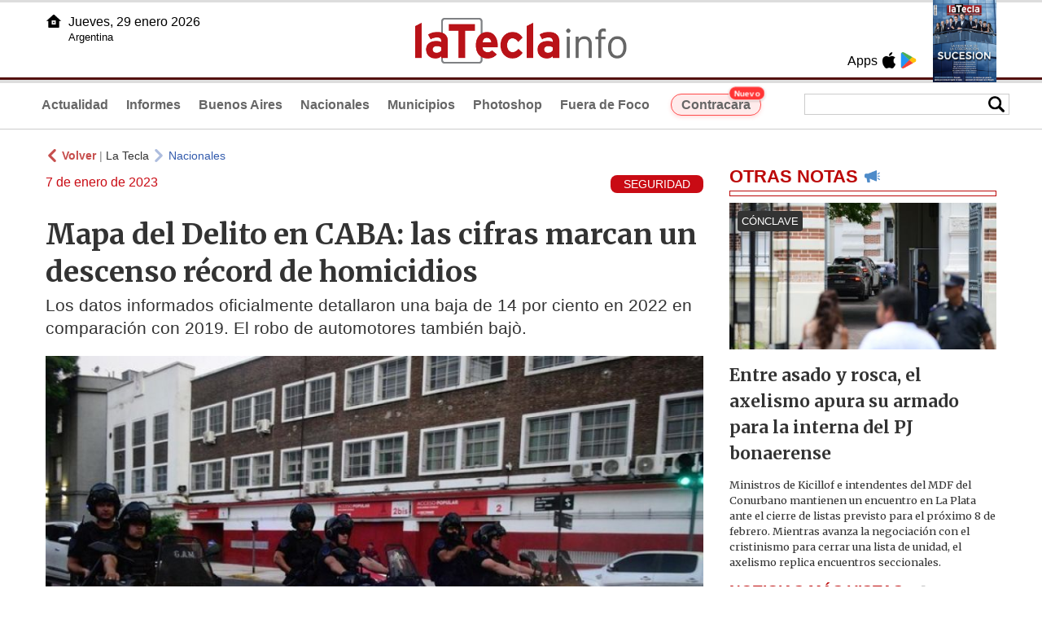

--- FILE ---
content_type: text/html
request_url: https://www.latecla.info/137123-mapa-del-delito-en-caba-las-cifras-marcan-un-descenso-rcord-de-homicidios
body_size: 6154
content:
<!DOCTYPE html>
<html lang="es">
<head>
<meta charSet="UTF-8"/><meta name="viewport" content="width=device-width, initial-scale=1.0"><title>Mapa del Delito en CABA: las cifras marcan un descenso récord de homicidios - La Tecla</title><link rel="preconnect" href="//latecla-repos-dgf.aplinews.com" />
<meta name="keywords" content="latecla, diario, noticias, argentina, buenos aires, nacionales, provinciales, internacionales, economia, judiciales, investigaciones" />
<meta name="language" content="Spanish" />
<meta name="distribution" content="Global" />
<meta name="robots" content="index, follow" />
<meta http-equiv="imagetoolbar" content="no" />
<link rel="manifest" href="/repos/1_7/json/manifest.json">
<link rel="apple-touch-icon" sizes="192x192" href="/repos/1_7/images/icon-192x192.png" />
<meta name="theme-color" content="#B20000" />

<meta name="description" content="Los datos informados oficialmente detallaron una baja de 14 por ciento en 2022 en comparación con 2019. El robo de automotores también bajò." />
<link rel="canonical" href="https://www.latecla.info/137123-mapa-del-delito-en-caba-las-cifras-marcan-un-descenso-record-de-homicidios" /><link type="text/css" href="/include/css/gral.min.css?v=4.22" rel="stylesheet" />
<link type="text/css" href="/repos/1_7/css/page.min.css?v=4.22" rel="stylesheet" />
<link type="text/css" href="/repos/1_7/css/home.min.css?v=4.22" rel="stylesheet" />
<link type="text/css" href="/repos/1_7/css/notas.min.css?v=4.22" rel="stylesheet" />
<link type="text/css" href="/repos/1_7/css/footer.min.css?v=4.22" rel="stylesheet" />
<link type="text/css" href="https://fonts.googleapis.com/css2?family=Merriweather:ital,wght@0,300;0,400;0,700;0,900;1,300;1,400;1,700;1,900&display=swap" rel="stylesheet" />
<script src="/include/js/jquery.min.js?v=4.10"></script>
<script src="/repos/1_7/js/page.min.js?v=4.10"></script>
<script src="/repos/1_7/js/notas.min.js?v=4.10"></script>
<link type="text/css" href="/repos/1_7/css/noticia.min.css?v=4.22" rel="stylesheet" />
<script src="/repos/1_7/js/noticia.min.js?v=4.10"></script>
<script src="/include/plugins/lazy/lazyload.min.js?v=4.10"></script>
<link type="text/css" href="/include/plugins/lightgallery/css/lightgallery-bundle.min.css?v=4.22" rel="stylesheet" />
<script src="/include/plugins/lightgallery/lightgallery.min.js?v=4.10"></script>
<script src="/include/plugins/lightgallery/plugins/thumbnail/lg-thumbnail.min.js?v=4.10"></script>
<script src="/include/plugins/lightgallery/plugins/zoom/lg-zoom.min.js?v=4.10"></script>
<meta property="fb:app_id" content="1610657809235222" />
<meta property="og:type" content="article" />
<meta property="og:title" content="Mapa del Delito en CABA: las cifras marcan un descenso r&eacute;cord de homicidios" />
<meta property="og:url" content="https://www.latecla.info/137123-mapa-del-delito-en-caba-las-cifras-marcan-un-descenso-record-de-homicidios" />
<meta property="og:description" content="Los datos informados oficialmente detallaron una baja de 14 por ciento en 2022 en comparaci&oacute;n con 2019. El robo de automotores tambi&eacute;n baj&ograve;." />
<meta itemprop="name" content="Mapa del Delito en CABA: las cifras marcan un descenso r&eacute;cord de homicidios" />
<meta itemprop="description" content="https://www.latecla.info/137123-mapa-del-delito-en-caba-las-cifras-marcan-un-descenso-record-de-homicidios" />
<meta property="og:image" itemprop="image" content="https://latecla-repos-dw6.aplinews.com/archivos/noticias/fotografias/156919_3.jpg" />
<meta property="og:image:secure_url" itemprop="image" content="https://latecla-repos-dw6.aplinews.com/archivos/noticias/fotografias/156919_3.jpg" />
<meta itemprop="image" content="https://latecla-repos-dw6.aplinews.com/archivos/noticias/fotografias/156919_3.jpg" />
<meta name="twitter:image" content="https://latecla-repos-dw6.aplinews.com/archivos/noticias/fotografias/156919_3.jpg" />
<meta name="twitter:card" content="summary_large_image" />
<meta name="twitter:site" content="@grupolatecla" />
<meta name="twitter:title" content="Mapa del Delito en CABA: las cifras marcan un descenso récord de homicidios" />
<meta name="twitter:x" content="test3" />
<meta name="twitter:url" content="https://www.latecla.info/137123-mapa-del-delito-en-caba-las-cifras-marcan-un-descenso-record-de-homicidios" />
<meta name="twitter:text:description" content="Los datos informados oficialmente detallaron una baja de 14 por ciento en 2022 en comparaci&oacute;n con 2019. El robo de automotores tambi&eacute;n baj&ograve;." />
<script async src="https://www.googletagmanager.com/gtag/js?id=G-K36PTMCRVZ"></script><script>window.dataLayer = window.dataLayer || [];function gtag(){dataLayer.push(arguments);}gtag('js', new Date());gtag('config', 'G-K36PTMCRVZ');</script>

<script type="text/javascript">
const _SERV_PATH_PREFIX = '';
const _SERV_PATH_REPOS = '1_7';
const noticia_id = 137123;
</script>

<script>
    gtag('event', 'open_news', {
    'reg_id': '137123',
    'reg_nombre': 'Mapa del Delito en CABA: las cifras marcan un descenso récord de homicidios',
    });

    console.log("GTAG: open_news");
</script> 
</head>

<body>
<div id="hd-cnt" style="background-image: url(repos/1_7/images/hd-cnt_bg.png);">
    <div class="hd">
        <div class="rg-pn">
            <div class="rg-pn-cnt-1 left">
                <div class="txt left">Apps</div><a class="left mgl4" href="https://apps.apple.com/es/app/la-tecla/id1186120839" title="App Store"><div class="ic_appstore ic_20 bg-ct" style="background-image: url(repos/1_7/images/hd_ic_appstore.png);"></div></a><a class="left mgl4" href="https://play.google.com" title="Google Play"><div class="ic_gplay ic_20 bg-ct" style="background-image: url(repos/1_7/images/hd_ic_gplay.png);"></div></a>            </div>
            <div class="rg-pn-cnt-2 left mgl4">
                <a href="Revistas"><div class="rv" style="background-image:url(https://latecla-repos-dw6.aplinews.com/archivos/eimpresa//paginas/864_0_2.jpg);"></div></a>            </div>
        </div>
        <div class="lf-pn">
            <a class="left" href="/" title="Inicio">
                <div class="ic_home ic_20 bg-ct" style="background-image: url(repos/1_7/images/hd_ic_home.png);"></div>
            </a>
            <div class="txt left">
                Jueves, 29 enero 2026<br><small>Argentina</small>            </div>
            <div class="clear"></div>
        </div>
        <a href="/" title="Inicio">
            <div class="lg bg-ct" style="background-image: url(repos/1_7/images/hd_lg.png);"></div>
        </a>
    </div>

    <div class="hd-mn">
        <div class="cnt-right">
            <!--
            <a class="left mgl6" href="/" title="Whatsapp"><div class="ic_20 bg-ct" style="background-image: url(repos/1_7/images/hd_ic_wa.png);"></div></a>
            <a class="left mgl6" href="/" title="Telegram"><div class="ic_20 bg-ct" style="background-image: url(repos/1_7/images/hd_ic_tm.png);"></div></a>
            <a class="left mgl6" href="/" title="Facebook"><div class="ic_20 bg-ct" style="background-image: url(repos/1_7/images/hd_ic_fb.png);"></div></a>
            <a class="left mgl6" href="/" title="Twitter"><div class="ic_20 bg-ct" style="background-image: url(repos/1_7/images/hd_ic_tw.png);"></div></a>
            <a class="left mgl6" href="/" title="Instagram"><div class="ic_20 bg-ct" style="background-image: url(repos/1_7/images/hd_ic_it.png);"></div></a>
            -->

            <div class="search">
                <div class="busc">
                    <div class="lp bg-ct ic-search" style="background-image: url(repos/1_7/images/hd_lp.png);" title="Buscar"></div>
                    <div class="cnt-busc dato"><input class="dato" type="text" maxlength="30" /></div>
                </div>
                <div class="result"></div>
            </div>
        </div>

        <input type="checkbox" class="openSidebarMenu" id="openSidebarMenu">
        <label for="openSidebarMenu" class="sidebarIconToggle">
            <div class="spinner diagonal part-1"></div>
            <div class="spinner horizontal"></div>
            <div class="spinner diagonal part-2"></div>
        </label>

        <ul id="secc-btns"><li><a href="/">Actualidad</a></li><li><a href="informes">Informes</a></li><li><a href="BuenosAires">Buenos Aires</a></li><li><a href="nacionales">Nacionales</a></li><li><a href="municipios">Municipios</a></li><li><a href="photoshop">Photoshop</a></li><li><a href="fueradefoco">Fuera de Foco</a></li>            <style>
                .search .busc {
                    width: 250px !important;
                    /*height: 23px !important;*/
                }

                .search .busc .cnt-busc .dato {
                    width: 160px;
                }

                #ctra-cara {
                    position: relative;
                    display: inline-block;
                }

                #ctra-cara a {
                    background-color: #ffebeb;
                    border: 1px solid #ff4d4d;
                    color: #d10000;
                    font-weight: bold;
                    padding: 4px 12px;
                    border-radius: 20px;
                    transition: all 0.3s ease;
                    box-shadow: 0 2px 5px rgba(255, 77, 77, 0.2);
                    white-space: nowrap;
                    position: relative;
                    z-index: 1;
                }

                .badge-nuevo {
                    position: absolute;
                    top: -10px;
                    right: -5px;
                    background-color: #ff3333;
                    color: white;
                    font-size: 10px;
                    font-weight: bold;
                    padding: 2px 5px;
                    border-radius: 10px;
                    border: 1px solid white;
                    box-shadow: 0 1px 3px rgba(0, 0, 0, 0.2);
                    z-index: 2;
                    animation: titileo 3s infinite ease-in-out;
                }

                @keyframes titileo {

                    0%,
                    100% {
                        opacity: 0.8;
                    }

                    50% {
                        opacity: 1;
                        transform: scale(1.05);
                    }

                }

                #secc-btns li#ctra-cara:hover {
                    border: 1px solid transparent;
                    background-color: transparent;
                }

                #ctra-cara a:hover {
                    background-color: #ffdddd !important;
                    border: 1px solid #ff4d4d !important;
                    transform: translateY(-2px);
                    box-shadow: 0 4px 8px rgba(255, 77, 77, 0.3);
                    color: #a80000;
                }

                #ctra-cara a:active {
                    transform: translateY(0);
                    box-shadow: 0 2px 3px rgba(255, 77, 77, 0.3);
                }
            </style>
            <li id="ctra-cara"> <a href="contracara">Contracara <span class="badge-nuevo">Nuevo</span></a></li>
        </ul>
        <div class="clear"></div>
    </div>
</div>
<!-- Sidebar -->
<div id="sidebarMenu">
    <ul class="sidebarMenuInner">
        <li><a href="/">Actualidad<span>Portada</span></a></li>
        <li><a href="informes">Informes</a></li>
        <li><a href="BuenosAires">Buenos Aires</a></li>
        <li><a href="Nacionales">Nacionales</a></li>
        <li><a href="municipios">Municipios</a></li>
        <li><a href="photoshop">Photoshop</a></li>
        <li><a href="fueradefoco">Fuera de Foco</a></li>
    </ul>
</div><div class="wrapper"><div class="col1" style="padding:0 1rem;"><div><div class="mfch3 mgt8"><div class="ic-back left mgr4" style="background-image:url(/repos/1_7/images/back.png);"></div> <div class="left mgr4"><a class="ne pointer" onclick="history.back();"><strong style="color:#b92321;">Volver</strong></a> | <a class="ne" href="https://www.latecla.info"> La Tecla</a></div> <div class="ic-back left mgr4" style="background-image:url(/repos/1_7/images/forward.png); opacity:.4;"></div> <a class="az" href="/Nacionales">Nacionales</a></div><div class="clear"></div><div class="mfch2 left"> 7 de enero de 2023</div><div class="fvol1 right">SEGURIDAD</div><div class="clear"></div></div><h1 class="ftit1 mgt8">Mapa del Delito en CABA: las cifras marcan un descenso récord de homicidios</h1><h2 class="fcop1">Los datos informados oficialmente detallaron una baja de 14 por ciento en 2022 en comparación con 2019. El robo de automotores también bajò.</h2><div id="anchoShare"></div><div id="lightgallery" style="text-align:center;"><a href="https://latecla-repos-dw6.aplinews.com/archivos/noticias/fotografias/156919_3.jpg""><img src="https://latecla-repos-dw6.aplinews.com/archivos/noticias/fotografias/156919_3.jpg" alt="Mapa del Delito en CABA: las cifras marcan un descenso récord de homicidios" width="100%" /></a></div><div class="mod_share" style=""><div class="lb">Compartir</div><div class="clear"></div><a href="https://www.facebook.com/sharer.php?u=https%3A%2F%2Fwww.latecla.info%2F137123-mapa-del-delito-en-caba-las-cifras-marcan-un-descenso-record-de-homicidios&t=Mapa+del+Delito+en+CABA%3A+las+cifras+marcan+un+descenso+r%C3%A9cord+de+homicidios" target="_blank" rel=”nofollow”><div class="icon_share" style="background-image:url(/repos/1_7/images/facebook.png);"></div></a><a href="https://api.whatsapp.com/send?text=https%3A%2F%2Fwww.latecla.info%2F137123-mapa-del-delito-en-caba-las-cifras-marcan-un-descenso-record-de-homicidios" target="_blank" rel=”nofollow”><div class="icon_share" style="background-image:url(/repos/1_7/images/whatsapp.png);"></div></a><a class="btnTwShare pointer" url="/include/fns/twitter_sharer.php?url=https%3A%2F%2Fwww.latecla.info%2F137123-mapa-del-delito-en-caba-las-cifras-marcan-un-descenso-record-de-homicidios&txt=Mapa del Delito en CABA: las cifras marcan un descenso récord de homicidios" rel=”nofollow”><div class="icon_share" style="background-image:url(/repos/1_7/images/twitter.png);"></div></a><a href="https://telegram.me/share/url?url=https%3A%2F%2Fwww.latecla.info%2F137123-mapa-del-delito-en-caba-las-cifras-marcan-un-descenso-record-de-homicidios" target="_blank" rel=”nofollow”><div class="icon_share" style="background-image:url(/repos/1_7/images/telegram.png);"></div></a><a href="mailto:?subject=Mira+esta+nota+de+La+Tecla&body=Mapa+del+Delito+en+CABA%3A+las+cifras+marcan+un+descenso+r%C3%A9cord+de+homicidios %0D%0A%0D%0Ahttps%3A%2F%2Fwww.latecla.info%2F137123-mapa-del-delito-en-caba-las-cifras-marcan-un-descenso-record-de-homicidios" rel=”nofollow”><div class="icon_share" style="background-image:url(/repos/1_7/images/correo.png);"></div></a></div><div class="fcue1" style="border-bottom:1px solid #ccc; padding-bottom:6px; padding-top:6px;"><h3><a href="https://www.revistaque.com/44917-mapa-del-delito-en-la-ciudad-las-cifras-marcan-un-descenso-rcord-de-homicidios"><strong>V&iacute;a Revista Qu&eacute;</strong></a><br /><br />Un total de 88 homicidios dolosos fueron cometidos durante 2022 en la Ciudad Aut&oacute;noma de Buenos Aires (CABA), lo que representa un descenso del 14 por ciento en este tipo de hechos en comparaci&oacute;n con 2019, el &uacute;ltimo a&ntilde;o antes del comienzo de la pandemia por coronavirus, seg&uacute;n datos del Mapa del Delito porte&ntilde;o informados oficialmente.<br /><br />De acuerdo con las cifras, en 2022 se cometieron 88 homicidios dolosos en CABA, lo que implica un descenso del 14 por ciento respecto a 2019.<br /><br />A su vez, la baja en la cifra de homicidios dolosos es mayor si se compara con 2016, ya que refleja un descenso del 40 por ciento.<br /><br />Adem&aacute;s, la tasa de homicidios cada 100.000 habitantes en 2022 se ubic&oacute; en 2,86 y, por primera vez desde 1995, se registraron menos de 100 cr&iacute;menes en un a&ntilde;o.<br /><br />En tanto, ocurrieron 5 femicidios en CABA durante el a&ntilde;o pasado, un 67 por ciento menos que en 2021 y un 50 por ciento inferior respecto de 2019.<br /><br />Por su parte, el delito de robo automotor tambi&eacute;n tuvo una cifra descendiente, ya que hubo un 46 por ciento menos de hechos registrados en comparaci&oacute;n con el a&ntilde;o 2019, y un 78 por ciento respecto de 2016.<br /><br />Mientras que los robos con armas bajaron un 36 por ciento respecto del 2019 y un 55 por ciento al comparar los hechos ocurridos en 2016, seg&uacute;n lo expresado por el Mapa del Delito porte&ntilde;o.</h3></div><div class="mfch3 mgt8"><div class="ic-back left mgr4" style="background-image:url(/repos/1_7/images/back.png);"></div> <div class="left mgr4"><a class="ne pointer" onclick="history.back();"><strong style="color:#b92321;">Volver</strong></a> | <a class="ne" href="https://www.latecla.info"> La Tecla</a></div> <div class="ic-back left mgr4" style="background-image:url(/repos/1_7/images/forward.png); opacity:.4;"></div> <a class="az" href="/Nacionales">Nacionales</a></div></div><div class="col2" style="padding:0 1rem;"><div class="lb-1"><h2 class="tx">OTRAS NOTAS</h2><div class="ic" style="background-image:url(/repos/1_7/images/notas_ic.png)"></div><div class="clear"></div><div class="sep"></div></div><div class="sep-1"></div><a class="none" href="164462-entre-asado-y-rosca-el-axelismo-apura-su-armado-para-la-interna-del-pj-bonaerense"><article class="nt-3"><div class="ft lazy"  data-bg="url('https://latecla-repos-dw6.aplinews.com/archivos/noticias/fotografias/207530_2.jpg')"><div class="cnt-vol"><div class="vol">CÓNCLAVE</div></div></div><div class="cnt-1"><h1 class="tit">Entre asado y rosca, el axelismo apura su armado para la interna del PJ bonaerense</h1><h2 class="cop">Ministros de Kicillof e intendentes del MDF del Conurbano mantienen un encuentro en La Plata ante el cierre de listas previsto para el próximo 8 de febrero. Mientras avanza la negociación con el cristinismo para cerrar una lista de unidad, el axelismo replica encuentros seccionales.</h2></div></article></a><div class="col2"><section class="notRank"><h1 class="tit">NOTICIAS M&Aacute;S VISTAS</h1><div class="ic" style="background-image:url(/repos/1_7/images/rank_ic.png)"></div><div class="clear"></div><div class="sep"></div><a class="ne" href="164453-las-rinas-distritales-que-podrian-estallar-con-elecciones-internas-por-los-pj-locales"><div class="item"><div class="ft" style="background-image:url(https://latecla-repos-dw6.aplinews.com/archivos/noticias/fotografias/207521_2.jpg);"></div><h2>Las riñas distritales que podrían estallar con elecciones internas por los PJ locales</h2><div class="clear"></div></div></a><a class="ne" href="164460-avanza-el-juicio-contra-ex-intendente-peronista-que-suma-tres-causas-penales-en-contra"><div class="item"><div class="ft" style="background-image:url(https://latecla-repos-dw6.aplinews.com/archivos/noticias/fotografias/207528_2.jpg);"></div><h2>Avanza el juicio contra exintendente peronista que suma tres causas penales</h2><div class="clear"></div></div></a><a class="ne" href="164446-construccion-la-mas-afectada-ante-la-crisis"><div class="item"><div class="ft" style="background-image:url(https://latecla-repos-dw6.aplinews.com/archivos/noticias/fotografias/207507_2.jpg);"></div><h2>Construcción: la más afectada ante la crisis</h2><div class="clear"></div></div></a><a class="ne" href="164448-agarrate-el-bolsillo-uno-a-uno-los-aumentos-de-febrero"><div class="item"><div class="ft" style="background-image:url(https://latecla-repos-dw6.aplinews.com/archivos/noticias/fotografias/207512_2.jpg);"></div><h2>Agarrate el bolsillo: uno a uno, los aumentos de febrero</h2><div class="clear"></div></div></a><a class="ne" href="164450-cambio-en-la-regulacion-para-la-realizacion-de-obras-hidricas"><div class="item"><div class="ft" style="background-image:url(https://latecla-repos-dw6.aplinews.com/archivos/noticias/fotografias/207514_2.jpg);"></div><h2>Cambio en la regulación para la realización de obras hídricas</h2><div class="clear"></div></div></a></section></div></div></div><div class="cnt-redes">
    <div class="items">
        <a class="left mgl6" href="https://api.whatsapp.com/send?phone=5492216419037" target="_blank" title="Whatsapp"><div class="ic_30 bg-ct" style="background-image: url(repos/1_7/images/hd_ic_wa.png);"></div></a><a class="left mgl6" href="https://t.me/+5492216419037" target="_blank" title="Telegram"><div class="ic_30 bg-ct" style="background-image: url(repos/1_7/images/hd_ic_tm.png);"></div></a><a class="left mgl6" href="https://www.facebook.com/Revistalatecla/" target="_blank" title="Facebook"><div class="ic_30 bg-ct" style="background-image: url(repos/1_7/images/hd_ic_fb.png);"></div></a><a class="left mgl6" href="https://www.twitter.com/grupolatecla" target="_blank" title="Twitter"><div class="ic_30 bg-ct" style="background-image: url(repos/1_7/images/hd_ic_tw.png);"></div></a><a class="left mgl6" href="https://www.instagram.com/revistalatecla" target="_blank" title="Instagram"><div class="ic_30 bg-ct" style="background-image: url(repos/1_7/images/hd_ic_it.png);"></div></a><a class="left mgl6" href="https://www.tiktok.com" target="_blank" title="Tik Tok"><div class="ic_30 bg-ct" style="background-image: url(repos/1_7/images/hd_ic_tk.png);"></div></a><div class="clear"></div>    </div>
</div>

<div class="pie">
    <div class="logo lazy"  data-bg="url('/repos/1_7/images/logo_cabeza_bn.png?v=4.22')"></div>
    <div class="text">
        Copyright 2026<br /><strong>La Tecla</strong><br /><a class="bl" href="redaccion.php"><div class="redacc">Redacción</div></a><br /><span class="rights">Todos los derechos reservados</span><br /><div class="dev">Serga.NET</div>    </div>
</div>
<script>
if(lazyLoadInstance){
    console.log("LazyLoad Update!");
    lazyLoadInstance.update();
}
</script><script type="text/javascript">
$("iframe").each(function( index ){
	console.log(index + " IFRAME: " + $(this).attr("src").search("infogram.com"));

	if($(this).attr("src").search("infogram.com") > 0){
		ratio = $(this).attr("width") / $(this).attr("height");
		$(this).attr("ratio", ratio);
		$(this).addClass("autoResize");

		console.log($(this).width() + " -> " + $(this).attr("width") + " " + $(this).attr("height") + " okey!");
	}
});

function updateIframes(){
	console.log("RESIZE");
	$(".autoResize").each(function( index ){
		//console.log(index + " IFRAME: " + $(this).attr("src").search("infogram.com"));
		h = $(this).width() / $(this).attr("ratio");
		$(this).attr("height", parseInt(h));
	});
}

window.addEventListener('resize', function(event) {
	updateIframes();
}, true);

updateIframes();

//Deteccion de navegador:
function isiOS() {
	return [
		'iPad Simulator',
		'iPhone Simulator',
		'iPod Simulator',
		'iPad',
		'iPhone',
		'iPod'
	].includes(navigator.platform)
	// iPad on iOS 13 detection
	|| (navigator.userAgent.includes("Mac") && "ontouchend" in document)
}

$(document).ready(function(){
	$(".btnTwShare").click(function(){
		var url = $(this).attr("url");

		if(isiOS()){
			window.location = url;
		} else {
			window.open(url, '_blank');
		}
	});
});


</script>

<script>
let ar = []
</script>
<script type="text/javascript" src="/include/js/widget_ctrol.js?v=4.10"></script>
<script>
//Ajusta el tamaño del Pdf Viewer:
window.addEventListener('message', function (e) {
	var d = e.data || {};
	if (d.type === 'pdf-viewer-height') {
		document.querySelectorAll('iframe.pdf-embed').forEach(function (f) {
			var fid = (new URL(f.src, location.href)).searchParams.get('id') || '';
			if (fid === (d.id || fid)) f.style.height = (d.height||0) + 'px';
		});
	}
});
</script>
</body>
</html>

--- FILE ---
content_type: text/css
request_url: https://www.latecla.info/repos/1_7/css/page.min.css?v=4.22
body_size: 1874
content:
*{margin:0;padding:0}body{margin:0;padding:0;text-decoration:none;color:#ccc;background-color:#fff}#hd-cnt{background-color:#fff;border-bottom:1px solid #ccc;z-index:1000;background-repeat:repeat-x}#hd-cnt .ic_20{width:20px;height:20px}#hd-cnt .hd{max-width:1200px;margin:0 auto;padding:0 1rem;-moz-box-sizing:border-box;-webkit-box-sizing:border-box;box-sizing:border-box}#hd-cnt .hd .lf-pn{float:left;height:20px;margin-top:1rem}#hd-cnt .hd .rg-pn{float:right;height:20px}#hd-cnt .hd .rg-pn-cnt-1{margin-top:4rem;margin-right:1rem}#hd-cnt .hd .rg-pn-cnt-2 .rv{width:78px;height:110px;background-position:top center;background-repeat:no-repeat;background-size:contain}#hd-cnt .hd .txt{font-family:Arial,serif;font-size:16px;color:#000;padding-left:8px;padding-top:2px}#hd-cnt .hd .lg{width:260px;height:100px;margin:0 auto}#hd-cnt .hd-mn{position:relative;max-width:1200px;margin:0 auto;padding:14px 0;-moz-box-sizing:border-box;-webkit-box-sizing:border-box;box-sizing:border-box}#hd-cnt .hd-mn .cnt-right{float:right;margin-top:4px}.mn-btn{float:left;width:34px;height:30px}.mn-btn:hover{cursor:pointer}#secc-btns{float:left;margin:0;padding:6px 0;list-style-type:none;overflow-x:none;white-space:nowrap}#secc-btns li{display:inline;font-family:Arial,Helvetica,sans-serif;font-size:16px;font-weight:700;color:#333;padding:4px 10px;border:1px solid transparent;background-color:#fff}#secc-btns li:hover{border:1px solid #ccc;background-color:#f2f2f2;cursor:pointer}#secc-btns li.selected{color:#fff;background-color:#b92321;border:1px solid #b92321}#secc-btns li a{text-decoration:none;color:#666}#secc-btns li.selected a{text-decoration:none;color:#f2f2f2}.search{float:left}.search .busc{float:left;width:300px;border:1px solid #ccc;margin:-3px 0 0 6px}.search .busc .cnt-busc{float:left}.search .busc .cnt-busc .dato{width:240px;height:16px;border:0;font-family:Arial,Helvetica,sans-serif;font-size:16px;font-weight:700;color:#333;padding:4px 10px;outline:0;background-color:transparent}.search .busc .lp{float:right;width:24px;height:24px;margin-right:3px;background-size:80%}.search .busc .lp:hover{cursor:pointer}.search .result{display:none;position:absolute;top:42px;right:10px;width:364px;border:2px solid #f2f2f2;background:#fff;z-index:99;cursor:pointer;-webkit-box-shadow:10px 10px 0 2px rgba(0,0,0,.4);-moz-box-shadow:10px 10px 0 2px rgba(0,0,0,.4);box-shadow:10px 10px 0 2px rgba(0,0,0,.4)}.search .result .item:hover{background:#e8f6ff}.search .result .loading{padding:4px;display:block;visibility:visible}.search .result .item .foto{float:left;width:60px;height:58px;background-color:#f2f2f2;margin:2px 6px 2px 2px;background-size:cover;background-repeat:no-repeat}.search .result .item .nom{font-family:arial;font-size:13px;line-height:1rem;color:#000;padding:4px;border:0}.search .result .vermas{font-family:arial;font-size:12px;font-weight:700;color:#0080ff;padding:4px;border:0;background:#ddf7ff;text-align:center}.search .result .vermas:hover{background:#bfefff}.search .result .noitem{font-family:arial;font-size:12px;font-weight:700;color:#000;padding:4px;border:0;background:#fcc}.search .result .item.active{background:#e8f6ff}.tagstit{color:#333;font-size:1.5rem;font-weight:400;font-family:arial,serif}#sidebarMenu{height:100%;position:fixed;left:0;width:250px;margin-top:0;transform:translateX(-250px);transition:transform 250ms ease-in-out;background:#b92321;z-index:1000}.sidebarMenuInner{margin:0;padding:0;border-top:1px solid rgba(255,255,255,.1)}.sidebarMenuInner li{list-style:none;color:#fff;font-family:Arial,Helvetica,sans-serif;font-weight:700;padding:10px;cursor:pointer;border-bottom:1px solid rgba(255,255,255,.1)}.sidebarMenuInner li span{display:block;font-size:14px;color:rgba(255,255,255,.5)}.sidebarMenuInner li a{color:#fff;font-weight:700;cursor:pointer;text-decoration:none}#openSidebarMenu[type=checkbox]{transition:all .3s;box-sizing:border-box;display:none}.sidebarToggle{transform:translateX(0)!important}.sidebarIconToggle{display:none;transition:all .3s;box-sizing:border-box;cursor:pointer;position:absolute;z-index:99;height:100%;width:100%;top:22px;left:15px;height:22px;width:22px}.spinner{transition:all .3s;box-sizing:border-box;position:absolute;height:3px;width:100%;background-color:#b92321}.horizontal{transition:all .3s;box-sizing:border-box;position:relative;float:left;margin-top:3px}.diagonal.part-1{position:relative;transition:all .3s;box-sizing:border-box;float:left}.diagonal.part-2{transition:all .3s;box-sizing:border-box;position:relative;float:left;margin-top:3px}#openSidebarMenu[type=checkbox]:checked~.sidebarIconToggle>.horizontal{transition:all .3s;box-sizing:border-box;opacity:0}#openSidebarMenu[type=checkbox]:checked~.sidebarIconToggle>.diagonal.part-1{transition:all .3s;box-sizing:border-box;transform:rotate(135deg);margin-top:8px}#openSidebarMenu[type=checkbox]:checked~.sidebarIconToggle>.diagonal.part-2{transition:all .3s;box-sizing:border-box;transform:rotate(-135deg);margin-top:-9px}.cnt-redes{max-width:1200px;margin:1rem auto 0 auto;text-align:center;margin-top:1rem;border-top:1px solid #ccc}.cnt-redes .items{display:inline-block;margin:0 auto;padding:1rem 0}.cnt-redes .ic_30{width:30px;height:30px;margin:0 .5rem;opacity:.7}.cnt-redes .ic_30:hover{opacity:1}div.bg-ct{background-repeat:no-repeat;background-size:contain;background-position:center center}div.bg-cv{background-repeat:no-repeat;background-size:cover;background-position:center center}div.abrev{text-overflow:ellipsis;overflow:hidden;white-space:nowrap}div.abrev-vt{display:-webkit-box;-webkit-box-orient:vertical;overflow:hidden}.lb-1{max-width:1200px;margin:2rem auto 0 auto}.lb-1 .tx{float:left;font-family:arial;font-size:1.4rem;font-weight:700;color:#bc0909;line-height:1.2rem}.lb-1 .vm{float:right;font-family:arial;font-size:1rem;font-weight:400;color:#607d8b;padding:0 10px;border-radius:20px;line-height:1.2rem;border:2px solid #f2f2f2;background-color:#f2f2f2;margin-top:-.2rem}.lb-1 .vm:hover{color:#f2f2f2;border:2px solid #607d8b;background-color:#607d8b}.lb-1 .ic{float:left;width:1.2rem;height:1.2rem;background-position:center center;background-repeat:no-repeat;background-size:contain;margin-left:.5rem;opacity:.7}.lb-1 .sep{height:5px;border:1px solid #bc0909;margin-top:.5rem}.sep-1{margin-top:.5rem}.slider-nav-dark .slider-nav::after{background-color:#2196f3!important;opacity:1}.slider-nav-dark .slider-nav{opacity:1!important}.slider-nav::after{background-color:#2196f3!important}.pointer{cursor:pointer}@media (max-width:1200px){#secc-btns li:nth-last-child(3),#secc-btns li:nth-last-child(4),#secc-btns li:nth-last-child(5){display:none}}@media (max-width:700px){#hd-cnt{border-bottom:0}#hd-cnt .hd-mn #secc-btns,#hd-cnt .hd-mnX,#hd-cnt .lf-pn,#hd-cnt .rg-pn{display:none}#hd-cnt{background-image:none!important}#hd-cnt .hd-mn{border-top:1px solid #ccc}#hd-cnt .hd .lg{width:175px;height:60px;margin:0 auto}#hd-cnt .hd-mn{padding:14px}#secc-btns{margin:0 0 0 34px}.sidebarIconToggle{display:block;margin-top:-6px}#hd-cnt .hd-mn .cnt-right{margin-top:-2px}.search .busc{width:200px}.search .busc .cnt-busc .dato{width:140px}.search .result{display:none;position:absolute;top:36px;left:0;right:0;width:100vw;height:50vh;border:2px solid #f2f2f2;z-index:99;overflow:hidden}}